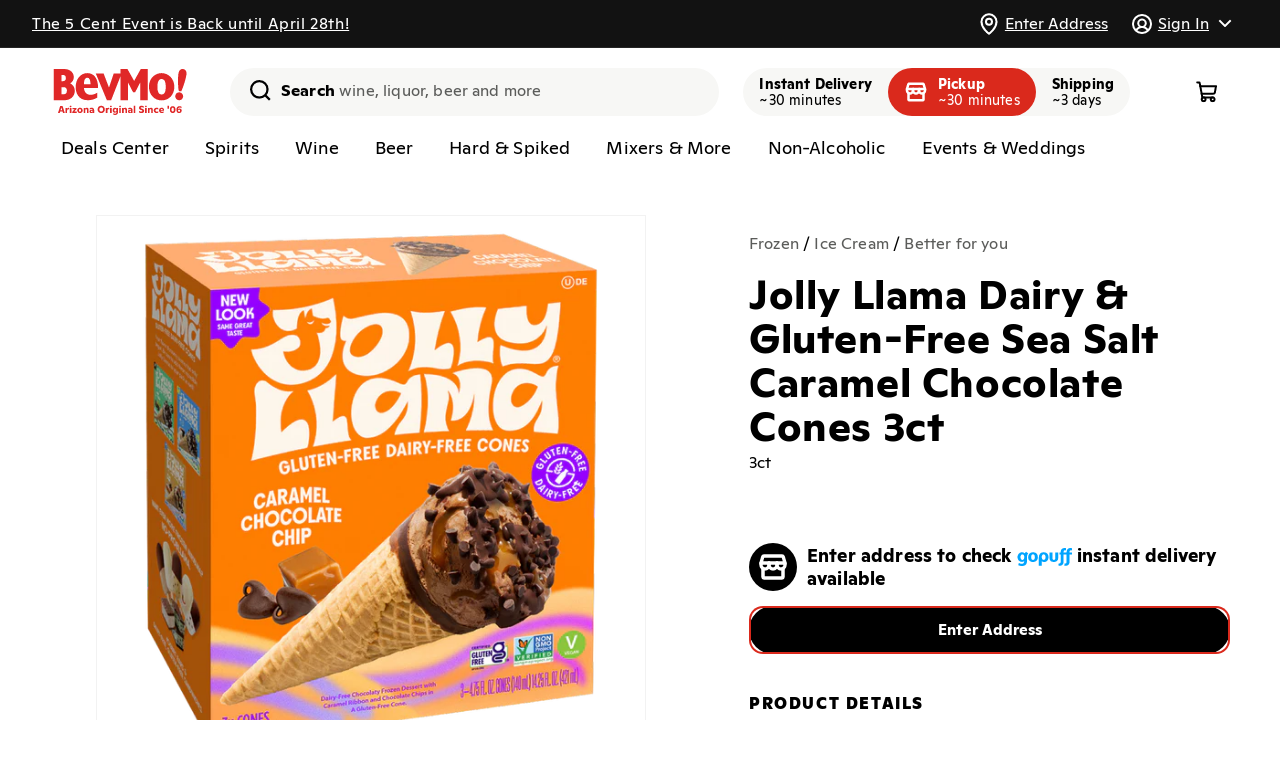

--- FILE ---
content_type: text/html
request_url: https://arizona.bevmo.com/products/80321
body_size: 8296
content:
<!DOCTYPE html>
<html>

<head>
    <meta name="viewport" content="width=device-width, initial-scale=1.0" />
    <title>Checking Connection...</title>
    <link href="https://fonts.googleapis.com/css2?family=Inter:wght@400;700&display=swap" rel="stylesheet" />
    <style>
        body,
        html {
            height: 100%;
            margin: 0;
            font-family: "Inter";
            display: flex;
            justify-content: center;
            align-items: center;
        }

        .loading {
            text-align: left;
            width: 200px;
        }
    </style>
</head>

<body>
    <div class="center-div">
        <div class="loading" id="connectionStatus"></div>
    </div>
    <noscript><div style="position:absolute;width:100%;height:100%;left:0;top:0;background:white;display:flex;flex-direction:column;justify-content:center;align-items:center"><svg width="299" height="276" viewBox="0 0 299 276" fill="none"><path d="M70.4801 133.94C50.0657 149.187 56.5612 162.107 47.0933 173.608C40.4733 181.646 11.866 181.001 2.73003 200.861C-6.40592 220.721 13.024 236.963 45.6448 242.618C78.2657 248.272 100.875 252.459 118.129 266.102C135.382 279.746 179.587 280.749 208.013 257.114C236.44 233.478 281.946 253.719 296.45 221.837C307.208 198.167 271.226 188.104 268.325 170.126C265.424 152.148 239.891 122.719 202.785 135.332C165.68 147.946 101.649 110.652 70.4801 133.94Z" fill="#A2CAFB"></path><path d="M204.89 181.563C203.215 178.545 203.215 175.573 206.078 171.299C211.442 163.023 214.52 153.121 214.52 142.005C214.52 108.487 186.562 81.3126 152.074 81.3126C117.586 81.3126 89.6234 108.471 89.6234 142.005C89.5901 148.474 90.7024 154.898 92.9089 160.979C94.8327 166.18 95.6097 174.864 91.3586 179.115C86.9415 183.532 79.288 184.237 76.5683 189.265C73.5092 194.901 77.8244 202.698 91.2266 200.925C95.8964 200.306 108.367 193.667 113.199 200.378C116.85 205.448 129.909 216.715 146.842 209.736C166.762 201.536 175.023 201.623 185.147 204.342C202.785 209.076 216.652 202.407 217.874 196.127C219.714 186.64 206.565 184.592 204.89 181.563Z" fill="#FE5341"></path><g opacity="0.79"><path d="M121.584 122.269C127.613 117.152 130.038 110.101 126.999 106.521C123.961 102.941 116.61 104.187 110.581 109.304C104.551 114.421 102.127 121.471 105.165 125.051C108.203 128.631 115.554 127.386 121.584 122.269Z" fill="white"></path></g><path d="M124.941 76.5522L221.419 133.94L239.435 11.3068C240.695 2.78565 230.989 -2.98184 224.098 2.18589L124.941 76.5522Z" fill="#DCB58E"></path><path d="M117.545 78.1237L115.252 81.9786C113.802 84.4173 114.603 87.57 117.042 89.0203L214.214 146.808C216.652 148.259 219.805 147.457 221.255 145.019L223.548 141.164C224.998 138.725 224.197 135.572 221.758 134.122L124.587 76.3341C122.148 74.8838 118.995 75.685 117.545 78.1237Z" fill="#FFC700"></path><g opacity="0.79"><path d="M148.279 107.612L169.025 102.519L120.177 73.6629L111.297 85.9283L129.985 96.6726L148.279 107.612Z" fill="white"></path></g><path d="M234.354 45.9004C234.354 45.9004 220.974 93.1229 171.221 104.081L221.42 133.94L234.354 45.9004Z" fill="#CDA17E"></path><path d="M185.147 57.3373L191.911 81.3126" stroke="#CDA17E" stroke-width="4.90369" stroke-miterlimit="10" stroke-linecap="round"></path><path d="M194.494 40.4309L201.261 64.4061" stroke="#CDA17E" stroke-width="4.90369" stroke-miterlimit="10" stroke-linecap="round"></path><path d="M162.492 69.1175L165.812 80.8863" stroke="#CDA17E" stroke-width="4.90369" stroke-miterlimit="10" stroke-linecap="round"></path><g opacity="0.48"><path d="M204.886 98.9847L216.652 95.6615" stroke="#926E5B" stroke-width="4.90369" stroke-miterlimit="10" stroke-linecap="round"></path></g><path d="M113.836 166.984L119.118 160.57" stroke="#00327B" stroke-width="4.90369" stroke-miterlimit="10" stroke-linecap="round"></path><path d="M132.558 196.547L139.855 192.571" stroke="#00327B" stroke-width="4.90369" stroke-miterlimit="10" stroke-linecap="round"></path><path d="M187.886 189.957L196.058 191.459" stroke="#00327B" stroke-width="4.90369" stroke-miterlimit="10" stroke-linecap="round"></path><path d="M115.083 231.779L120.554 237.666" stroke="#00327B" stroke-width="4.90369" stroke-miterlimit="10" stroke-linecap="round"></path><path d="M249.269 204.625L241.923 207.888" stroke="#00327B" stroke-width="4.90369" stroke-miterlimit="10" stroke-linecap="round"></path><path d="M185.147 55.9756L208.576 47.5035" stroke="#CDA17E" stroke-width="4.90369" stroke-miterlimit="10" stroke-linecap="round"></path><path d="M83.3656 210.623C77.8583 210.121 69.6428 212.747 68.5489 216.937C67.455 221.128 76.4023 223.546 84.3916 222.863C92.8938 222.139 95.8587 218.714 95.3306 216.884C94.8025 215.055 91.0191 211.313 83.3656 210.623Z" fill="#FE5341"></path><path d="M193.227 211.954C187.61 212.547 186.332 218.548 190.454 220.74C194.577 222.931 206.112 221.32 205.92 217.518C205.728 213.716 200.767 211.158 193.227 211.954Z" fill="#FE5341"></path></svg><h1>JavaScript Disabled</h1><p style="text-align:center;padding-left:16px;padding-right:16px">JavaScript is required to run this site.
Please enable JavaScript in your browser settings and reload the page.
      </p></div></noscript>
    <script src="https://mcl.spur.us/d/mcl.js?tk=[base64]">
    </script>
    <script>
function logger(level, message) {
  const body = {
    logs: [
      {
        level: level,
        message: message,
        timestamp: new Date().toISOString()
      }
    ],
    meta: {
      app: {
        environment: "prod",
        name: "cloudflare"
      },
      browser: {
        language: window.navigator.language,
        userAgent: window.navigator.userAgent
      },
      page: {
        url: window.location.href,
      }
    }
  }
  fetch('https://grafana-app-proxy.consumer.gopuff.com/collect?spur', {
    method: 'POST',
    headers: { 'Content-Type': 'application/json' },
    body: JSON.stringify(body),
  }).catch((error) => {
    console.error('Logging error:', error);
  })
}
        // Function to handle the captcha data submission
       // Function to handle the captcha data submission
// Function to handle captcha data submission
function submitCaptchaData(data) {
  fetch('/validate_spur_captcha', {
    method: 'POST',
    headers: { 'Content-Type': 'application/json' },
    body: JSON.stringify({ captchaData: data }),
  })
    .then(response => {
      if (response.ok) {
        window.location.href = 'https://arizona.bevmo.com/products/80321'; // On success, redirect as before.
      } else {
        response.text().then((message) => {
          // Use provided error message or fallback to default text.
          let basicText = message && message.trim() !== "" ? message : "";
          
          // For a 402 response, use the Denied page markup.
          if (response.status === 402) {
            document.title = "Monocle CAPTCHA Denied";
            document.getElementById('connectionStatus').textContent = `Captcha validation failed. Please disconnect from any VPNs or proxies and try again. ${basicText}`;
          } else {
            // For any other error status (like 400), use the Error page markup.
            document.title = "Monocle Error";
            document.getElementById('connectionStatus').textContent = basicText;
          }
        });
      }
    })
    .catch(error => {
      console.error('Error during captcha validation:', error);
      logger('error', `Captcha validation error: ${error.message}`);
      alert('An error occurred. Please try again.');
    });
}

        // Initialize or reset the submission flag when appropriate
        // window.bundleSubmitted = false;

        if (window.MCL) {
            MCL.configure({
                onBundle: function (b) {
                    submitCaptchaData(b);
                }
            })
        } else {
            console.error('MCL script not loaded');
            logger('error', `Captcha loading failed: MCL script not loaded`);
            alert('Captcha loading failed. Please refresh the page.');
        }
    </script>
</body>

</html>


--- FILE ---
content_type: text/css
request_url: https://arizona.bevmo.com/cdn/shop/t/46/assets/promo-status.css?v=93984433605600379061745512792
body_size: 154
content:
.is-empty .cart__promo-statuses{display:none}.cart__alerts:not(:empty)~.cart__promo-statuses:not(:empty){display:block;margin-top:8px}.promo-status{--threshold-percentage: 0;background:var(--bevmo-background-gray);display:flex;padding:12px 30px 12px 12px;gap:12px;border-radius:4px;margin-top:12px}.promo-status:first-child{margin-top:0}.promo-status__icon-wrapper{padding-top:8px}.promo-status__icon-circle{--v: calc( ((18/5) * var(--threshold-percentage) - 90)*1deg);border-radius:50%;display:flex;width:32px;height:32px;align-items:center;justify-content:center;position:relative;background:var(--bevmo-color-gray)}.promo-status__icon-circle:before{content:"";border-radius:50%;z-index:0;position:absolute;width:26px;height:26px;background:var(--bevmo-background-gray)}.promo-status--completed .promo-status__icon-wrapper{color:var(--bevmo-red)}.promo-status--completed .promo-status__icon-circle{background:var(--bevmo-red)}.promo-status--in-progress .promo-status__icon-circle,.promo-status--pending .promo-status__icon-circle{background:linear-gradient(transparent,transparent) content-box,linear-gradient(var(--v),#CCCECA 50%,transparent 0) 0/min(100%,(50 - var(--threshold-percentage))*100%),linear-gradient(var(--v),transparent 50%,var(--bevmo-red) 0) 0/min(100%,(var(--threshold-percentage) - 50)*100%),linear-gradient(to right,#CCCECA 50%,var(--bevmo-red) 0)}.promo-status__icon-circle .icon{z-index:1;margin-top:2px}.promo-status__heading{font-weight:700;line-height:1.25}.promo-status__details{color:var(--bevmo-color-gray);line-height:1;margin-top:4px}.promo-status__details{display:none}.promo-status--initial .promo-status__details--initial,.promo-status--in-progress .promo-status__details--in-progress,.promo-status--pending .promo-status__details--pending,.promo-status--completed .promo-status__details--completed{display:block}.promo-status__loader{display:none;margin-top:4px;line-height:1;font-size:0}.promo-status__loader .icon{height:16px}.loading .promo-status__loader{display:block}.loading .promo-status__details{display:none!important}.promo-status strong{color:var(--bevmo-red)}.promo-status__button{display:inline-block;font-size:14px;font-weight:700;margin-top:16px;padding:8px 16px;border-radius:36px;min-height:unset;min-width:unset}.promo-status__button:before,.promo-status__button:after{display:none}
/*# sourceMappingURL=/cdn/shop/t/46/assets/promo-status.css.map?v=93984433605600379061745512792 */


--- FILE ---
content_type: text/css
request_url: https://arizona.bevmo.com/cdn/shop/t/46/assets/component-price.css?v=6786080139203118011745512792
body_size: -215
content:
.price{font-size:1.6rem;letter-spacing:.1rem;line-height:calc(1 + .5 / var(--font-body-scale));color:rgb(var(--color-foreground))}.price>*{display:inline-block;vertical-align:top}.price.price--unavailable{visibility:hidden}.price--end{text-align:right}.price .price-item{display:inline-block;margin:0 1rem 0 0}.price__regular .price-item--regular{margin-right:0}.price:not(.price--show-badge) .price-item--last:last-of-type{margin:0}@media screen and (min-width: 750px){.price{margin-bottom:0}}.price--sold-out .price__availability,.price__regular{display:block}.price__sale,.price__availability,.price .price__promo-text,.price .price__badge-sale,.price .price__badge-sold-out,.price--on-sale .price__regular,.price--on-sale .price__availability{display:none}.price--promo .price__promo-text,.price--sold-out .price__badge-sold-out,.price--on-sale .price__badge-sale,.volume-pricing--sale-badge .price__badge-sale{display:inline-block}.volume-pricing--sale-badge .price__badge-sale{margin-left:.5rem}.price__promo-text{color:var(--bevmo-red)}.price__keg-info{color:var(--bevmo-color-gray)}.price__promo-text span{vertical-align:top}.price__promo-details,.price__keg-info{width:100%;font-size:18px;font-weight:400;line-height:1.32;letter-spacing:.01em}@media screen and (max-width: 749px){.price__promo-details,.price__keg-info{font-size:1.5rem}}.price--on-sale .price__sale{display:initial;flex-direction:row;flex-wrap:wrap}.price--center{display:initial;justify-content:center}.price--on-sale .price-item--regular{text-decoration:line-through;color:rgba(var(--color-foreground),.75)}.price-item--sale{color:var(--bevmo-red)}.unit-price{display:block;font-size:1.1rem;letter-spacing:.04rem;line-height:calc(1 + .2 / var(--font-body-scale));margin-top:.2rem;text-transform:uppercase;color:rgba(var(--color-foreground),.7)}.price--large{font-size:2.4rem;line-height:calc(1 + .12 / var(--font-body-scale));letter-spacing:-.04em;font-weight:800}@media screen and (min-width: 750px){.price--large{font-size:2.8rem}}
/*# sourceMappingURL=/cdn/shop/t/46/assets/component-price.css.map?v=6786080139203118011745512792 */


--- FILE ---
content_type: text/css
request_url: https://arizona.bevmo.com/cdn/shop/t/46/assets/component-card-product.css?v=132367086282496700511745512792
body_size: 147
content:
card-product{--card-badge-offset-horizontal: 8px;--card-text-padding-horizontal: 8px;--card-padding-vertical: 4px;--card-padding-vertical-inner: 8px}@media (min-width: 750px){card-product{--card-badge-offset-horizontal: 16px;--card-text-padding-horizontal: 0;--card-padding-vertical: 16px;--card-padding-vertical-inner: 8px}}card-product .button,.card__favorite-container:not(:empty){z-index:2}card-product .card__inner{height:100%}card-product .card__top{padding:0;background-color:var(--bevmo-background-gray);border-radius:12px;overflow:hidden;aspect-ratio:1.15}@media screen and (max-width: 750px){card-product .card__top{aspect-ratio:1.19}}card-product .card{--ratio-percent: 84%}@media screen and (max-width: 750px){card-product .card{--ratio-percent: 81%}}card-product .card__information{padding:0}card-product .card__content{padding:var(--card-padding-vertical) var(--card-text-padding-horizontal);padding-top:var(--card-padding-vertical-inner)}card-product .card__heading{font-size:12px;font-weight:400;-webkit-line-clamp:3;-webkit-box-orient:vertical;overflow:hidden;display:-webkit-box}@media screen and (min-width: 750px){card-product .card__heading{font-size:14px}}.card__product-details{margin-top:4px;font-size:12px;color:var(--bevmo-color-grey)}.card__product-details-divider{position:relative;display:inline-block;height:14px;padding:0 5px;vertical-align:middle}.card__product-details-divider:before{content:"";background-color:var(--bevmo-color-gray-2);width:.5px;height:100%;position:absolute;display:inline-block}.card__information,.card__information .card__heading{line-height:1.32}.card__favorite-container{opacity:1;position:absolute;right:var(--card-badge-offset-horizontal);top:var(--card-padding-vertical);height:34px;width:34px}@media screen and (max-width: 989px){.card__favorite-container{display:none}}.card__badge{position:absolute;left:4px;top:var(--card-padding-vertical);border-radius:34px;padding:4px 6px;font-size:12px;line-height:18px;font-weight:700}@media screen and (min-width: 750px){.card__badge{left:var(--card-badge-offset-horizontal)}}.card__badge:empty,.card__sale-details:empty{display:none}.card__sale-details{margin-top:2px;margin-bottom:2px}.card__sale-details-promo-heading span{font-weight:400}@media screen and (max-width: 749px){.card__sale-details{line-height:1.1}}@media screen and (min-width: 750px){.card__sale-details{margin-top:0;margin-bottom:4px}.card__sale-details-promo>span{display:block}}.card__badge--sale{background:var(--bevmo-color-green);color:var(--bevmo-color-black)}.card__badge--sold-out{background:var(--bevmo-color-grey-2);color:var(--bevmo-color-black)}.card--sold-out .card__media,.card--sold-out .card__content{opacity:.5}.card__product-price{margin-top:2px;font-size:12px}@media screen and (max-width: 749px){.card__product-price{line-height:1}}@media screen and (min-width: 750px){.card__product-price{margin-top:4px;font-size:14px}}.card__sale-title{display:block}.card__product-price-offer,.card__sale-details,.card__product-price--secondary,.card__sale-details--secondary{font-size:12px;color:var(--bevmo-red)}@media screen and (min-width: 750px){.card__product-price-offer,.card__sale-details,.card__product-price--secondary,.card__sale-details--secondary{font-size:14px}}.card__product-price-offer,.card__sale-details,.card__sale-title{font-weight:700}.card__product-price--secondary,.card__sale-details--secondary{font-weight:400}.card:hover .card__favorite-container,.card__favorite-container:focus{opacity:1}.card__button-spacer{height:34px;margin-top:16px}@media screen and (min-width: 750px){.card__button-spacer{margin-top:24px}}.card__button-container{position:absolute;bottom:0;left:0;width:100%;padding:var(--card-padding-vertical) var(--card-text-padding-horizontal);padding-top:8px;overflow:hidden}card-product .button{--color-foreground: var(--color-button-text);width:100%;font-size:13.5px;min-height:calc(30px + var(--buttons-border-width) * 2);min-width:unset}
/*# sourceMappingURL=/cdn/shop/t/46/assets/component-card-product.css.map?v=132367086282496700511745512792 */


--- FILE ---
content_type: image/svg+xml
request_url: https://arizona.bevmo.com/cdn/shop/files/AZ_Logo.svg?v=1731522295&width=150
body_size: 3246
content:
<svg xmlns="http://www.w3.org/2000/svg" fill="none" viewBox="0 0 1077 354" height="354" width="1077">
<path fill="#E02828" d="M113.546 338H99.9991L96.7845 327.055H78.2623L75.1242 338H61.8066L78.7215 284.423H96.4783L113.546 338ZM87.4468 295.445L81.0942 317.335H93.876L87.4468 295.445ZM141.339 298.583C143.406 298.583 145.013 299.272 146.238 300.114V311.594C144.783 310.599 142.717 309.987 140.115 309.987C134.833 309.987 131.619 313.737 131.619 320.702V338H119.22V299.272H131.619V307.308C133.379 301.109 136.9 298.583 141.339 298.583ZM158.46 294.909C154.48 294.909 151.495 292.23 151.495 288.403C151.495 284.653 154.327 282.051 158.46 282.051C162.516 282.051 165.272 284.653 165.272 288.403C165.272 292.23 162.363 294.909 158.46 294.909ZM164.659 338H152.184V299.272H164.659V338ZM204.085 308.15L186.634 327.897H205.233V338H172.015V328.969L189.16 309.222H172.628V299.272H204.085V308.15ZM230.428 339.148C218.641 339.148 209.61 331.112 209.61 318.789C209.61 306.237 218.488 298.124 230.428 298.124C242.521 298.124 251.476 306.237 251.476 318.789C251.476 331.112 242.368 339.148 230.428 339.148ZM230.428 328.662C235.633 328.662 238.771 324.682 238.771 318.712C238.771 312.666 235.633 308.609 230.428 308.609C225.3 308.609 222.315 312.666 222.315 318.712C222.315 324.682 225.377 328.662 230.428 328.662ZM283.185 298.124C291.604 298.124 296.732 303.941 296.732 313.737V338H284.333V316.493C284.333 311.288 282.572 308.533 278.133 308.533C273.541 308.533 271.092 311.977 271.092 317.258V338H258.692V299.272H270.938V305.089C272.928 300.956 277.062 298.124 283.185 298.124ZM320.555 298.124C332.801 298.124 339.46 305.089 339.46 316.034V338H327.29V333.484C325.224 337.005 321.32 339.148 316.498 339.148C308.998 339.148 303.716 333.943 303.716 326.825C303.716 319.095 309.457 314.426 317.493 314.426C322.009 314.426 325.3 315.957 327.29 318.406V317.258C327.29 311.441 323.846 308.303 317.723 308.303C312.825 308.303 308.691 310.064 305.783 312.666V302.333C309.457 299.961 314.585 298.124 320.555 298.124ZM321.244 331.188C325.071 331.188 327.52 328.969 327.52 325.984C327.52 323.152 325.071 321.009 321.32 321.009C317.493 321.009 315.197 323.075 315.197 326.06C315.197 329.122 317.417 331.188 321.244 331.188ZM393.92 339.531C377.618 339.531 366.06 327.897 366.06 311.288C366.06 294.756 377.618 282.893 393.92 282.893C410.376 282.893 421.933 294.756 421.933 311.288C421.933 327.897 410.376 339.531 393.92 339.531ZM393.92 327.361C402.952 327.361 408.386 320.549 408.386 311.365C408.386 302.18 403.028 295.062 393.92 295.062C384.965 295.062 379.531 302.18 379.531 311.365C379.531 320.549 385.042 327.361 393.92 327.361ZM451.229 298.583C453.295 298.583 454.902 299.272 456.127 300.114V311.594C454.673 310.599 452.606 309.987 450.004 309.987C444.723 309.987 441.508 313.737 441.508 320.702V338H429.109V299.272H441.508V307.308C443.269 301.109 446.789 298.583 451.229 298.583ZM468.349 294.909C464.369 294.909 461.384 292.23 461.384 288.403C461.384 284.653 464.216 282.051 468.349 282.051C472.406 282.051 475.161 284.653 475.161 288.403C475.161 292.23 472.253 294.909 468.349 294.909ZM474.549 338H462.073V299.272H474.549V338ZM510.989 305.471V299.272H523.159V332.719C523.159 347.031 513.592 353.92 500.274 353.92C495.146 353.92 489.941 352.772 486.038 350.016V339.684C489.482 342.592 494.228 344.2 499.432 344.2C507.162 344.2 510.913 339.531 510.913 332.795V329.275C508.54 333.943 504.177 336.546 498.437 336.546C488.334 336.546 481.905 328.586 481.905 317.794C481.905 306.926 488.64 298.124 499.432 298.124C504.713 298.124 508.846 300.649 510.989 305.471ZM502.647 326.902C507.622 326.902 510.913 323.228 510.913 317.564C510.913 311.824 507.622 308.15 502.8 308.15C497.825 308.15 494.61 312.054 494.61 317.794C494.61 323.381 497.825 326.902 502.647 326.902ZM538.833 294.909C534.853 294.909 531.868 292.23 531.868 288.403C531.868 284.653 534.7 282.051 538.833 282.051C542.89 282.051 545.645 284.653 545.645 288.403C545.645 292.23 542.736 294.909 538.833 294.909ZM545.033 338H532.557V299.272H545.033V338ZM578.947 298.124C587.367 298.124 592.495 303.941 592.495 313.737V338H580.095V316.493C580.095 311.288 578.335 308.533 573.896 308.533C569.304 308.533 566.854 311.977 566.854 317.258V338H554.455V299.272H566.701V305.089C568.691 300.956 572.824 298.124 578.947 298.124ZM616.318 298.124C628.564 298.124 635.223 305.089 635.223 316.034V338H623.053V333.484C620.987 337.005 617.083 339.148 612.261 339.148C604.76 339.148 599.479 333.943 599.479 326.825C599.479 319.095 605.22 314.426 613.256 314.426C617.772 314.426 621.063 315.957 623.053 318.406V317.258C623.053 311.441 619.609 308.303 613.486 308.303C608.587 308.303 604.454 310.064 601.546 312.666V302.333C605.22 299.961 610.348 298.124 616.318 298.124ZM617.007 331.188C620.833 331.188 623.283 328.969 623.283 325.984C623.283 323.152 620.833 321.009 617.083 321.009C613.256 321.009 610.96 323.075 610.96 326.06C610.96 329.122 613.18 331.188 617.007 331.188ZM656.551 338H644.075V282.893H656.551V338ZM703.621 339.607C697.116 339.607 690.533 337.847 684.563 333.943V322.004C689.309 325.677 695.814 328.28 702.167 328.28C707.372 328.28 709.821 326.366 709.821 322.769C709.821 320.167 708.52 318.712 704.004 316.875L697.728 314.809C688.543 311.671 684.563 306.849 684.563 299.272C684.563 289.169 691.911 282.816 704.463 282.816C711.275 282.816 717.015 284.883 721.531 287.561V299.348C716.786 295.981 711.428 293.991 705.841 293.991C700.636 293.991 698.187 295.674 698.187 298.813C698.187 301.491 700.177 302.946 704.08 304.476L709.591 306.237C719.771 309.528 724.133 314.426 724.133 322.386C724.133 332.948 716.48 339.607 703.621 339.607ZM737.727 294.909C733.747 294.909 730.762 292.23 730.762 288.403C730.762 284.653 733.594 282.051 737.727 282.051C741.784 282.051 744.539 284.653 744.539 288.403C744.539 292.23 741.631 294.909 737.727 294.909ZM743.927 338H731.451V299.272H743.927V338ZM777.842 298.124C786.261 298.124 791.389 303.941 791.389 313.737V338H778.99V316.493C778.99 311.288 777.229 308.533 772.79 308.533C768.198 308.533 765.749 311.977 765.749 317.258V338H753.349V299.272H765.596V305.089C767.586 300.956 771.719 298.124 777.842 298.124ZM819.881 339.225C806.563 339.225 798.221 330.576 798.221 318.636C798.221 306.543 806.563 298.047 820.187 298.047C825.698 298.047 829.831 299.348 832.816 300.956V311.901C829.984 309.911 826.616 308.762 822.253 308.762C815.135 308.762 810.926 312.666 810.926 318.559C810.926 324.376 814.982 328.586 822.636 328.586C826.999 328.586 830.749 326.979 833.122 325.218V335.78C829.372 338.077 824.779 339.225 819.881 339.225ZM877.54 316.646V321.697H851.135C852.359 326.519 856.645 329.504 864.146 329.504C868.509 329.504 872.718 328.203 875.856 326.06V335.015C872.948 337.235 867.743 339.148 861.085 339.148C847.308 339.148 838.582 331.112 838.582 318.406C838.582 306.466 846.389 298.124 859.095 298.124C870.728 298.124 877.54 304.706 877.54 316.646ZM859.401 307.538C854.579 307.538 851.9 310.293 851.288 314.809H866.901C866.748 309.987 863.84 307.538 859.401 307.538ZM914.74 305.395H903.948V283.046H914.74V305.395ZM943.976 339.378C930.429 339.378 922.239 328.739 922.239 312.436C922.239 296.593 930.582 285.954 943.976 285.954C957.447 285.954 965.713 296.669 965.713 312.513C965.713 328.739 957.6 339.378 943.976 339.378ZM943.976 327.897C950.176 327.897 952.854 321.085 952.854 312.589C952.854 304.094 950.252 297.435 943.976 297.435C937.853 297.435 935.098 304.017 935.098 312.589C935.098 321.162 937.929 327.897 943.976 327.897ZM997.118 304.4C1006.61 304.4 1013.27 310.982 1013.27 320.702C1013.27 331.265 1005.31 339.378 993.061 339.378C980.968 339.378 972.243 331.494 972.243 314.12C972.243 296.287 982.269 285.954 996.352 285.954C1002.25 285.954 1006.84 287.485 1010.67 289.934V301.262C1007.83 298.813 1003.55 296.669 998.189 296.669C989.847 296.669 984.872 302.257 984.413 310.906C986.479 307.079 990.918 304.4 997.118 304.4ZM993.061 329.122C997.654 329.122 1001.17 325.83 1001.17 321.009C1001.17 316.34 997.73 313.049 993.061 313.049C988.316 313.049 985.025 316.416 985.025 320.932C985.025 325.601 988.393 329.122 993.061 329.122Z"></path>
<path fill="#E02828" d="M311.597 116.837C311.136 83.8019 303.333 67.2844 286.805 67.2844C270.277 67.2844 261.127 85.5387 261.127 116.837H311.632H311.597ZM363.84 220.372C340.325 234.267 316.846 240.363 290.707 240.363C215.87 240.363 197.534 180.319 197.534 139.876C197.534 77.2445 235.413 31.5557 286.805 31.5557C333.374 31.5557 370.792 67.249 369.515 145.512H261.127C264.177 179.894 281.982 198.609 311.632 198.609C328.621 198.609 343.837 194.249 363.876 182.517V220.372H363.84Z"></path>
<path fill="#E02828" d="M858.575 77.2445C836.798 77.2445 826.335 98.1218 826.335 136.828C826.335 177.732 836.798 195.951 858.575 195.951C880.352 195.951 890.318 177.732 890.318 136.828C890.318 98.1218 880.778 77.2445 858.575 77.2445ZM858.575 241.639C801.969 241.639 761.075 196.837 761.075 136.828C761.075 69.3757 809.382 31.5557 858.575 31.5557C907.768 31.5557 956.501 71.5379 956.501 136.828C956.501 197.758 915.997 241.639 858.575 241.639Z"></path>
<path fill="#E02828" d="M88.6493 139.77H105.142C127.699 139.77 130.111 159.088 130.111 167.417C130.111 186.061 121.066 194.745 101.701 194.745H88.6138V139.77H88.6493ZM95.9201 94.0811H88.6493V45.8756H95.9201C114.399 45.8756 122.272 53.0355 122.272 69.8011C122.272 86.5667 113.902 94.0811 95.9201 94.0811ZM155.895 110.209C173.381 99.4333 182.922 82.9513 182.922 63.0311C182.922 32.7609 160.258 0.222168 110.533 0.222168H28V240.434H111.277C158.059 240.434 190.76 210.696 190.76 168.126C190.76 142.393 178.949 123.004 155.931 110.209"></path>
<path fill="#E02828" d="M698.263 0.222168C698.263 0.222168 653.184 80.8246 647.119 91.6354C641.125 80.8246 595.975 0.222168 595.975 0.222168H542.1V35.4901H489.856L454.176 141.649H453.29L412.821 35.4901H352.74L437.613 240.399H470.278L542.1 56.6155V240.47H599.699V102.836C609.524 121.835 639.635 179.929 639.635 179.929H654.638C654.638 179.929 684.714 121.835 694.574 102.836V240.47H752.067V0.222168H698.263Z"></path>
<path fill="#E02828" d="M990.869 169.828L1008.78 172.38L1010.06 170.076C1023.85 145.548 1044.74 76.6776 1049.07 46.7618C1054.36 10.2178 1035.88 2.02999 1024.42 0.364068C1012.97 -1.30186 992.926 1.39197 987.677 37.9005C983.35 67.8517 983.988 139.77 990.301 167.169L990.904 169.792L990.869 169.828Z"></path>
<path fill="#E02828" d="M998.211 179.894C981.364 177.449 966.255 188.756 963.843 205.592C961.431 222.322 972.922 237.918 989.521 240.293C1006.3 242.703 1021.83 231.042 1024.28 214.276C1026.69 197.723 1014.99 182.305 998.246 179.894"></path>
</svg>


--- FILE ---
content_type: text/javascript
request_url: https://arizona.bevmo.com/cdn/shop/t/46/assets/base.js?v=163478278663045102641745512792
body_size: 3065
content:
function getFocusableElements(container){return Array.from(container.querySelectorAll("summary, a[href], button:enabled, [tabindex]:not([tabindex^='-']), [draggable], area, input:not([type=hidden]):enabled, select:enabled, textarea:enabled, object, iframe"))}document.querySelectorAll(".analytics--potential-sign-in").forEach(element=>{element.addEventListener("click",()=>{const pendingEvents=JsonCookies.get("pending_events")||{};JsonCookies.set("_bevmo_new_customer",!0),JsonCookies.set("pending_events",{...pendingEvents,signed_in:{}})})}),document.querySelectorAll('[id^="Details-"] summary').forEach(summary=>{summary.setAttribute("role","button"),summary.setAttribute("aria-expanded",summary.parentNode.hasAttribute("open")),summary.nextElementSibling.getAttribute("id")&&summary.setAttribute("aria-controls",summary.nextElementSibling.id),summary.addEventListener("click",event=>{event.currentTarget.setAttribute("aria-expanded",!event.currentTarget.closest("details").hasAttribute("open"))}),!summary.closest("header-drawer, menu-drawer")&&summary.parentElement.addEventListener("keyup",onKeyUpEscape)});const trapFocusHandlers={};let lastTrapFocusArgs=[];function reTrapFocus(){lastTrapFocusArgs[0]&&trapFocus(lastTrapFocusArgs[0],document.activeElement)}function trapFocus(container,elementToFocus=container){lastTrapFocusArgs=[container,elementToFocus];var elements=getFocusableElements(container),first=elements[0],last=elements[elements.length-1];removeTrapFocus(),trapFocusHandlers.focusin=event=>{event.target!==container&&event.target!==last&&event.target!==first||document.addEventListener("keydown",trapFocusHandlers.keydown)},trapFocusHandlers.focusout=function(){document.removeEventListener("keydown",trapFocusHandlers.keydown)},trapFocusHandlers.keydown=function(event){event.code.toUpperCase()==="TAB"&&(event.target===last&&!event.shiftKey&&(event.preventDefault(),first.focus()),(event.target===container||event.target===first)&&event.shiftKey&&(event.preventDefault(),last.focus()))},document.addEventListener("focusout",trapFocusHandlers.focusout),document.addEventListener("focusin",trapFocusHandlers.focusin),elementToFocus.focus(),elementToFocus.tagName==="INPUT"&&["search","text","email","url"].includes(elementToFocus.type)&&elementToFocus.value&&elementToFocus.setSelectionRange(0,elementToFocus.value.length)}const navKeys=["ARROWUP","ARROWDOWN","ARROWLEFT","ARROWRIGHT","TAB","ENTER","SPACE","ESCAPE","HOME","END","PAGEUP","PAGEDOWN"],setIsUsingNavKeys=event=>{navKeys.includes(event?.code?.toUpperCase())&&event?.target?.tagName?.toUpperCase()!=="INPUT"&&(document.body.classList.add("state--enhanced-accessibility"),document.removeEventListener("keydown",setIsUsingNavKeys))};document.addEventListener("keydown",setIsUsingNavKeys);try{document.querySelector(":focus-visible")}catch{focusVisiblePolyfill()}function focusVisiblePolyfill(){let currentFocusedElement=null,mouseClick=null;window.addEventListener("keydown",event=>{navKeys.includes(event.code.toUpperCase())&&(mouseClick=!1)}),window.addEventListener("mousedown",event=>{mouseClick=!0}),window.addEventListener("focus",()=>{currentFocusedElement&&currentFocusedElement.classList.remove("focused"),!mouseClick&&(currentFocusedElement=document.activeElement,currentFocusedElement.classList.add("focused"))},!0)}function pauseAllMedia(){document.querySelectorAll(".js-youtube").forEach(video=>{video.contentWindow.postMessage('{"event":"command","func":"pauseVideo","args":""}',"*")}),document.querySelectorAll(".js-vimeo").forEach(video=>{video.contentWindow.postMessage('{"method":"pause"}',"*")}),document.querySelectorAll("video").forEach(video=>video.pause()),document.querySelectorAll("product-model").forEach(model=>{model.modelViewerUI&&model.modelViewerUI.pause()})}function removeTrapFocus(elementToFocus=null){document.removeEventListener("focusin",trapFocusHandlers.focusin),document.removeEventListener("focusout",trapFocusHandlers.focusout),document.removeEventListener("keydown",trapFocusHandlers.keydown),elementToFocus&&elementToFocus.focus()}function onKeyUpEscape(event){if(event.code.toUpperCase()!=="ESCAPE")return;const openDetailsElement=event.target.closest("details[open]");if(!openDetailsElement)return;const summaryElement=openDetailsElement.querySelector("summary");openDetailsElement.removeAttribute("open"),summaryElement.setAttribute("aria-expanded",!1),summaryElement.focus()}const globalMoneyFormatter=new Intl.NumberFormat("en-US",{style:"currency",currency:"USD"}),toastDefaultSettings={duration:-1,close:!0,gravity:"bottom",position:"center",stopOnFocus:!0};function toast(params){const{message="",className="",settings={...toastDefaultSettings},showIcon=!1,onReload=!1,clearUrl=!1}=params;if(clearUrl){const urlWithoutToast=new URL(location.href);urlWithoutToast.searchParams.delete("toast"),history.replaceState(history.state,"",urlWithoutToast)}else if(onReload){const urlWithToast=new URL(location.href);urlWithToast.searchParams.set("toast",encodeURIComponent(JSON.stringify(params))),window.location.href=String(urlWithToast);return}const node=document.createElement("div"),textNode=document.createElement("div");if(showIcon){const iconNode=document.createElement("div");iconNode.classList.add("toast__icon"),iconNode.innerHTML=`
      <svg 
      class="icon icon-error"   
      aria-hidden="true"
      focusable="false"
      xmlns="http://www.w3.org/2000/svg" 
      width="24" 
      height="24" 
      viewBox="0 0 24 24" 
      fill="none"
      >
      <path d="M12 21C16.9706 21 21 16.9706 21 12C21 7.02944 16.9706 3 12 3C7.02944 3 3 7.02944 3 12C3 16.9706 7.02944 21 12 21Z" stroke="currentColor" stroke-width="2" stroke-miterlimit="10"/>
      <path d="M12 7.5V12.75" stroke="currentColor" stroke-width="2" stroke-linecap="square" stroke-linejoin="round"/>
      <path d="M12 17.25C12.6213 17.25 13.125 16.7463 13.125 16.125C13.125 15.5037 12.6213 15 12 15C11.3787 15 10.875 15.5037 10.875 16.125C10.875 16.7463 11.3787 17.25 12 17.25Z" fill="currentColor"/>
      </svg>`,node.appendChild(iconNode)}node.classList.add("toast__content"),textNode.classList.add("toast__text"),textNode.innerHTML=message,node.appendChild(textNode),Toastify({node,className,...settings}).showToast()}function showOnLoadToast(){const toastQueryParam=new URL(location.href).searchParams.get("toast");if(!toastQueryParam)return;const toastParams=JSON.parse(decodeURIComponent(toastQueryParam));toast({...toastParams,clearUrl:!0})}showOnLoadToast();class ModalDialog extends HTMLElement{constructor(){super(),this.mouseDownTarget=null,this.modalIsSet=this.dataset.isSet;const modalCloseEls=this.querySelectorAll('[id^="ModalClose-"]');modalCloseEls.length>0&&modalCloseEls.forEach(modalCloseEl=>{modalCloseEl.addEventListener("click",this.hide.bind(this,!1))}),this.addEventListener("keyup",event=>{event.code.toUpperCase()==="ESCAPE"&&this.hide()}),this.classList.contains("media-modal")?this.addEventListener("pointerup",event=>{event.pointerType==="mouse"&&!event.target.closest("deferred-media, product-model")&&this.hide()}):(this.addEventListener("mousedown",event=>{this.mouseDownTarget=event.target}),this.addEventListener("mouseup",event=>{event.target===this&&event.target===this.mouseDownTarget&&this.hide()}))}connectedCallback(){this.moved||this.modalIsSet||(this.moved=!0,document.body.appendChild(this))}getIsModalOpen(){return this.hasAttribute("open")}show(opener,setFocus=!0,fullTakeover=!0){if(this.getAttribute("id")==="SearchModal"){const cartDrawer=document.querySelector("cart-drawer");cartDrawer&&cartDrawer.close()}this.openedBy=opener;const popup=this.querySelector(".template-popup");fullTakeover&&document.body.classList.add("overflow-hidden"),this.setAttribute("open",""),popup&&popup.loadContent(),setFocus&&trapFocus(this,this.querySelector('[role="dialog"], [role="combobox"]')),window.pauseAllMedia()}hide(){if(document.body.classList.remove("overflow-hidden"),document.body.dispatchEvent(new CustomEvent("modalClosed")),this.removeAttribute("open"),removeTrapFocus(this.openedBy),window.pauseAllMedia(),this.getAttribute("id")==="SearchModal"){const bottomNav=document.querySelector("bottom-nav");bottomNav&&bottomNav.fallbackBottomItems()}}}customElements.define("modal-dialog",ModalDialog);class ModalOpener extends HTMLElement{constructor(){super();const button=this.querySelector("button");button&&button.addEventListener("click",()=>{const modal=document.querySelector(this.getAttribute("data-modal"));modal&&modal.show(button)})}}customElements.define("modal-opener",ModalOpener);class BottomNav extends HTMLElement{constructor(){super(),this.bottomBanner=this.querySelector(".bottom-nav__banner"),this.menuToggle=this.querySelector('[bottom-nav-item="menu"]'),this.setActiveBottomItem=this.setActiveBottomItem.bind(this),this.setBannerSession=this.setBannerSession.bind(this)}fallbackBottomItems(){const cartDrawer=document.querySelector("cart-drawer");if(cartDrawer&&cartDrawer.classList.contains("active")){this.setActiveBottomItem("cart");return}const searchModal=document.querySelector(".search-modal--dialog");if(searchModal&&searchModal.getAttribute("open")!==null||window.location.pathname.indexOf("/search")===0){this.setActiveBottomItem("search");return}const headerDrawer=document.querySelector("header-drawer");if(headerDrawer&&headerDrawer.querySelector("details").getAttribute("open")!==null&&document.querySelector('[bottom-nav-item="menu"]')){this.setActiveBottomItem("menu");return}if(window.location.pathname.indexOf("/account")===0){this.setActiveBottomItem("account");return}if(window.location.pathname==="/"){this.setActiveBottomItem("home");return}this.querySelectorAll(".bottom-nav__list-item--active").forEach(item=>{item.classList.remove("bottom-nav__list-item--active")})}setActiveBottomItem(name){this.querySelectorAll("[bottom-nav-item]").forEach(item=>{item.getAttribute("bottom-nav-item")===name?item.classList.add("bottom-nav__list-item--active"):item.classList.remove("bottom-nav__list-item--active")})}setBannerSession(){const heading=this.bottomBanner.querySelector(".bottom-nav__banner-heading"),body=this.bottomBanner.querySelector(".bottom-nav__banner-body"),data={heading:heading&&heading.textContent,body:body&&body.textContent};sessionStorage.setItem("bottomBanner",JSON.stringify(data)),document.body.style.removeProperty("--bottom-nav-height")}setBannerVisibility(){if(!this.bottomBanner)return;const sessionBannerData=sessionStorage.bottomBanner?JSON.parse(sessionStorage.bottomBanner):{},heading=this.bottomBanner.querySelector(".bottom-nav__banner-heading"),body=this.bottomBanner.querySelector(".bottom-nav__banner-body"),headingText=heading&&heading.textContent,bodyText=body&&body.textContent;sessionBannerData&&sessionBannerData.heading===headingText&&sessionBannerData.body===bodyText||(this.bottomBanner.show(null,!1,!1),document.body.style.setProperty("--bottom-nav-height",`${this.offsetHeight}px`))}setUserAgent(){window.navigator.userAgent.includes("BevMoApp")||this.classList.add("bottom-nav--web")}addEvents(){this.querySelectorAll("[bottom-nav-item]").forEach(item=>{item.addEventListener("click",event=>{this.setActiveBottomItem(event.currentTarget.getAttribute("bottom-nav-item"))})}),this.menuToggle&&this.menuToggle.addEventListener("click",event=>{const headerDrawer=document.querySelector("header-drawer");if(!headerDrawer)return;headerDrawer.querySelector("details").getAttribute("open")!==null?headerDrawer.closeMenuDrawer(event,headerDrawer.querySelector("summary")):headerDrawer.openMenuDrawer(headerDrawer.querySelector("summary"))}),this.bottomBanner&&this.bottomBanner.querySelector("button").addEventListener("click",this.setBannerSession)}connectedCallback(){this.addEvents(),this.setBannerVisibility(),this.setUserAgent()}}customElements.define("bottom-nav",BottomNav);
//# sourceMappingURL=/cdn/shop/t/46/assets/base.js.map?v=163478278663045102641745512792


--- FILE ---
content_type: text/plain
request_url: https://arw4n6ybtpjkumzrpi2yglmi2iu3oqs5aaaaanpg2mu.mcl.io/d/p?id=476dae76-06ca-4170-a48c-368f316eed0c&v=0.0.23&t=js&s=019bd2aa-3331-7a35-832d-88d229b7425d&tk=BPewOOmDo1W3g6D0or7wPthy0RAdq43FAv7Gvz4A6E8zgHqTLbeSD7qXuzq5e2oytotMqk85QMhZsChzN0Pq4sNxKxsXogctncQOU8FchNhl6E3syfM7F7UDmMV8RLBUNsUePPJXDLzsteI6lgObomEzeFetWxCVLauD1IXkbzN7E73xI1VIdxqpKolJg6DZvK2sqTmyki27VRKmVLgbWcyRJfJFswoUNzYUFgCTmfvqyrgisXtQ5AaZxxPycLuxJLTZ4TLVl0bByU8652YsfFflgzXUsiv79Hg7Bdqne3vmol2unu0ODqeO8jGylwwMu3sddl0nDkhTlwsPSKFckOVR8thA22PmFihrbuLqAHgf690wClMqmRvDsvm6cTRXgyBNzp5RLNA3y2J6nKYnP1vnGkkZfpUFNAeCSqDk0lDTS8wbpjU1J
body_size: 2332
content:
[base64]

--- FILE ---
content_type: text/javascript
request_url: https://arizona.bevmo.com/cdn/shop/t/46/assets/favorite.js?v=61244138030813537581745512792
body_size: 499
content:
if(!customElements.get("sl-favorite")){class Favorite extends HTMLElement{constructor(){super(),this.favorites=window.gopuffShopify.customer?window.gopuffShopify.customer.favorites.split(", ").join(",").split(",").map(str=>Number(str)):[],this.isLoading=!1,this.gopuffProductID=Number(this.getAttribute("gopuff-product-id").split("_")[0]),this.addEventListener("click",this.handleClick),this.addEventListener("keydown",this.handleKeydown)}handleKeydown(event){event.key!=="Enter"&&event.key!==" "||this.handleClick()}handleClick(){if(this.isLoading)return;if(this.getAttribute("status")!=="ready"){const login=this.getAttribute("login")||"/account/login";location.href=login;return}this.getIsSelected()?this.deselectFavorite():this.selectFavorite()}selectFavorite(){this.gopuffProductID&&(this.isLoading=!0,this.renderFavorite(),this.updateFavorites([...this.favorites,this.gopuffProductID]))}deselectFavorite(){if(!this.gopuffProductID)return;this.isLoading=!0,this.renderFavorite();const remaining_favorites=this.favorites.filter(id=>id!==this.gopuffProductID);this.updateFavorites(remaining_favorites)}async updateFavorites(requested_favorites=[]){if(!window.gopuffShopify.customer){console.error("failed to update favorites - missing customer object"),this.isLoading=!1,this.renderFavorite();return}const favorites=requested_favorites.filter(filterUnique),data={customer_id:window?.gopuffShopify?.customer?.id,token:window?.gopuffShopify?.customer?.token,metafield:{key:"favorites",type:"single_line_text_field",value:favorites.join(",")}};await fetch(`${window.gopuffShopify.settings.api_base_url}/account/set-metafield?shop=${window.Shopify.shop}`,{...fetchConfig(),body:JSON.stringify(data)}).then(response=>response.json()).then(responseJSON=>{window.gopuffShopify.customer.favorites=responseJSON.favorites||favorites.join(","),this.isLoading=!1,document.querySelectorAll("sl-favorite").forEach(favorite_el=>{favorite_el.setFavorites([...favorites])}).catch(()=>{gopuffCustomAnalytics.publishEndpointError("/account/set-metafield")})})}renderFavorite(){if(!this.gopuffProductID){this.parentElement.classList.add("hidden");return}const status=this.getAttribute("status"),isSelected=this.getIsSelected();this.classList.add("favorite"),this.classList.toggle("favorite--loading",this.isLoading),this.classList.toggle("favorite--selected",isSelected),this.setAttribute("tabindex",0),status==="ready"?(this.setAttribute("role","button"),this.setAttribute("aria-selected",isSelected),this.setAttribute("aria-label",this.isLoading?"Loading...":"Favorite this product")):(this.setAttribute("role","link"),this.setAttribute("aria-label","Log in to favorite this product"))}getIsSelected(){return this.favorites.indexOf(this.gopuffProductID)>-1}setFavorites(favorites=[]){this.favorites=[...favorites],this.renderFavorite()}connectedCallback(){this.renderFavorite()}}customElements.define("sl-favorite",Favorite)}
//# sourceMappingURL=/cdn/shop/t/46/assets/favorite.js.map?v=61244138030813537581745512792


--- FILE ---
content_type: text/javascript
request_url: https://arizona.bevmo.com/cdn/shop/t/46/assets/promoted-products.js?v=159561971694065120681745512792
body_size: 697
content:
class PromotedProductsIntegration{static#debugLog(message,obj=""){Cookies.get("debug-promoted")==="true"&&console.log(`PromotedProductsIntegration | ${message}`,obj)}static#firePixel(url){PromotedProductsIntegration.#debugLog("Pixel fired for: ",url);try{fetch(url,{mode:"no-cors"})}catch{}}static#observeForTrackingImpression(element,impressionUrl,threshold=.5){let isVisible=!1,timer=null;new IntersectionObserver((entries,obs)=>{entries.forEach(entry=>{entry.intersectionRatio>=threshold?isVisible||(isVisible=!0,timer=setTimeout(()=>{PromotedProductsIntegration.#firePixel(impressionUrl),obs.unobserve(element)},1e3)):(isVisible=!1,clearTimeout(timer))})},{threshold}).observe(element)}static#attachImpressionListeners(){PromotedProductsIntegration.#debugLog("attaching impression listeners");const elements=document.getElementsByClassName("product-card-wrapper");for(const element of elements){const url=element.dataset?.adImpressionUrl;url&&(PromotedProductsIntegration.#observeForTrackingImpression(element,url,.1),element.dataset.adImpressionUrl="",Cookies.get("debug-promoted")==="true"&&element.classList.add("promoted-product"))}}static#handleAdClickEvent(event,element){const wrapper=element.closest(".product-card-wrapper"),url=wrapper?.dataset?.adClickUrl;url&&(PromotedProductsIntegration.#firePixel(url),wrapper.dataset.adClickUrl="")}static#attachClickListeners(){PromotedProductsIntegration.#debugLog("attaching click listeners");const elements=[...document.getElementsByClassName("product-card-wrapper"),...document.getElementsByClassName("quantity-pill__quick-add")];for(const element of elements){const url=element.closest(".product-card-wrapper")?.dataset?.adClickUrl;url&&element.getAttribute("listener")!=="true"&&(PromotedProductsIntegration.#debugLog("click url found, adding click event listener for",url),element.addEventListener("click",event=>PromotedProductsIntegration.#handleAdClickEvent(event,element),{once:!0}),element.setAttribute("listener","true"))}}static#generateUUID(){return"xxxxxxxx-xxxx-4xxx-yxxx-xxxxxxxxxxxx".replace(/[xy]/g,function(c){let r=Math.random()*16|0;return(c=="x"?r:r&3|8).toString(16)})}static#getRandomInt(min,max){return min=Math.ceil(min),max=Math.floor(max),Math.floor(Math.random()*(max-min+1))+min}static adsEnabled(){const adsChanceCoookieName="adsChance";let adsChanceValue=Number(Cookies.get(adsChanceCoookieName));Number.isNaN(adsChanceValue)&&(adsChanceValue=PromotedProductsIntegration.#getRandomInt(0,100),Cookies.set(adsChanceCoookieName,adsChanceValue));const adsChanceThreshold=Number(window.gopuffShopify.settings.promotedProductsPercentage);return!!(adsChanceThreshold&&adsChanceValue<=adsChanceThreshold)}static getAdSessionId(){const sessionCoookieName="adSessionId";let adSessionId=Cookies.get(sessionCoookieName);return adSessionId||(adSessionId=PromotedProductsIntegration.#generateUUID(),Cookies.set(sessionCoookieName,adSessionId,{expires:365*2})),adSessionId}static getUserId(){return window?.gopuffShopify?.customer?.id}static attachAdEventListeners(){PromotedProductsIntegration.#attachImpressionListeners(),PromotedProductsIntegration.#attachClickListeners()}static getPageType(){return window.location.pathname==="/"?"HOME":window.location.pathname==="/search"?"SEARCH":window.location.pathname.startsWith("/products/")?"PDP":window.location.pathname.startsWith("/pages/")||window.location.pathname.startsWith("/collections/")?"COLLECTION":"OTHER"}static contentRequestId=PromotedProductsIntegration.setContentRequestId();static getContentRequestId(){return PromotedProductsIntegration.contentRequestId}static setContentRequestId(){const id="3p-crq-"+PromotedProductsIntegration.#generateUUID();return this.#debugLog("Changing content request id to "+id),PromotedProductsIntegration.contentRequestId=id,id}}const debugParam=new URLSearchParams(window.location.search).get("ppp-debug");debugParam==="true"?Cookies.set("debug-promoted","true"):debugParam==="false"&&Cookies.set("debug-promoted","false"),document.body.addEventListener(PRODUCTS_RENDERED_EVENT,event=>{PromotedProductsIntegration.attachAdEventListeners()}),navigation.addEventListener("navigate",event=>{PromotedProductsIntegration.setContentRequestId()});
//# sourceMappingURL=/cdn/shop/t/46/assets/promoted-products.js.map?v=159561971694065120681745512792
